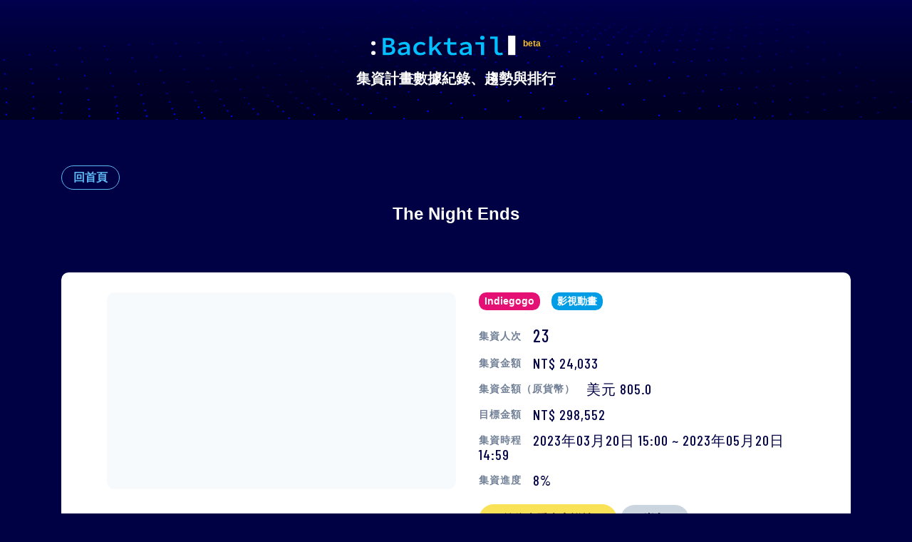

--- FILE ---
content_type: text/html; charset=utf-8
request_url: https://backtail.tw/projects/indiegogo-the-night-ends
body_size: 5528
content:
<!DOCTYPE html>
<html>
  <head>
    <title>Backtail | The Night Ends | 群眾集資趨勢分析</title>
    <meta name="viewport" content="width=device-width, initial-scale=1">
    <meta name="csrf-param" content="authenticity_token" />
<meta name="csrf-token" content="eKuyZBx3WvrD2UE+UpmFAmvnCaYUquJvTs/f0QhLTR4N40hwEx9vA54u7IjLn7/as9Id2cq2bZWCSqcnsn2rpA==" />
    

    <link rel="shortcut icon" href="/favicon.png">

    <meta property="description" content="Backtail 匯集了台灣群眾募資／集資計畫的贊助金額、人次數據、趨勢與排行資料，包含嘖嘖、flyingV、以及串接金流工具 Backme 貝殼集器的獨立集資專案網站，讓您快速了解最新、最熱門的群眾集資專案與市場趨勢！" />
<meta property="keywords" content="Backtail, 群眾募資, 數據, 趨勢, 排行" />
<link rel="canonical" href="https://backtail.tw/projects/indiegogo-the-night-ends" />
<meta property="og:url" content="https://backtail.tw/projects/indiegogo-the-night-ends" />
<meta property="og:title" content="Backtail | The Night Ends | 群眾集資趨勢分析" />
<meta property="og:type" content="site" />
<meta property="og:image" content="https://backtail.tw/og.png" />
<meta property="og:description" content="A missing best friend, a dark conspiracy, &amp; an epic love story converge before a London backdrop." />
<meta property="og:site_name" content="Backtail" />
<meta property="og:locale" content="zh_TW" />


    <link rel="stylesheet" media="all" href="/packs/css/application-698e36bc.css" />
    <link rel="stylesheet" media="all" href="/packs/css/application-framework-74a6351f.css" />

    <link href="https://fonts.googleapis.com/css?family=Barlow+Condensed:400,500,600|Lato:700|Noto+Sans+TC:400,700&display=swap" rel="stylesheet">
  </head>

  <body class="projects-show bg-indigo-900">
    <div class="min-vh-100 d-flex flex-column">
      <div class="flex-fill">
        
        <div
  style="
    background-image: url('/assets/header/wrap-be12234b400663a8e34fd676833e30c5bf7a56c9d30d8832176230507fc7b8c5.png');
    background-repeat: no-repeat;
  "
  class="bg-cover bg-top"
>
  <div class="container">
    <header class="py-12 text-center">
      <a href="/">
        <h1 class="font-family-brand font-size-9 font-weight-bold text-white mb-4">
          <img src="/assets/header/logo-c104254973a415e97d03da9c5d09adc5a0533962f54be9516cc3ec5cf50d2d4d.svg" />
          <sup class="font-size-2 align-super text-brand-yellow">beta</sup>
        </h1>
        <h2 class="font-size-5 font-weight-bold text-white">集資計畫數據紀錄、趨勢與排行</h2>
</a>    </header>
  </div>
</div>


        

<div class="bg-indigo-900 py-16" data-behavior="projects-show">
  <bt-modal center :active="isSharing" @close="onSharingModalClosing" v-cloak>
    <div class="px-2">
      <div class="bg-indigo-800 p-10 rounded-xl" style="width: 500px; max-width: 100%;">
        <div class="mod-form-group">
          <label for="embed-iframe" class="mod-form-label text-white font-size-4">嵌入</label>
          <textarea
            v-model="iframeCode"
            v-autoselect
            rows="8"
            autocomplete="off"
            autocapitalize="none"
            placeholder=""
            aria-describedby=""
            aria-labelledby="embed-iframe"
            class="mod-form-control font-mono"
            readonly
          ></textarea>
        </div>

        <div class="mod-form-group">
          <label class="mod-form-label text-white font-size-4">
            預設頁籤
          </label>

          <select v-model="iframeTarget" class="mod-form-control">
            <option value="backers">人次</option>
            <option value="raised">金額</option>
            <option value="ranking">排名</option>
          </select>
        </div>

        <div class="d-flex justify-content-end">
          <button v-clipboard="iframeCode" @click="onCopy" class="btn btn-primary">複製</button>
        </div>
      </div>
    </div>
  </bt-modal>

  <div class="container">
    <article class="scoped-project">
  <header
    class="
      mb-8
      md:mb-16
      position-relative
      text-left
      lg:text-center
    "
  >
    <div class="text-left mb-3 md:mb-4">
      <a class="btn btn-outline btn-info" href="/">回首頁</a>
    </div>

    <h1
      class="
        d-block
        font-size-6
        font-weight-bold
        text-white
        lh-base
      "
    >
      The Night Ends
    </h1>
  </header>

  <div
    class="
      w-100
      p-4
      md:py-7
      md:px-16
      bg-white
      rounded-xl
    "
  >
    <div class="row mb-8">
      <div class="col-12 md:col-6">
        <div class="mb-4 md:mb-0">
          <div
            title="The Night Ends"
            class="mod-img-ratio mod-img-ratio-9/16 bg-gray-100 rounded-xl overflow-hidden shadow-xl bg-center"
          >
            
          </div>
        </div>
      </div>

      <div class="col-12 md:col-6">
        <div class="pl-0 md:pl-8">
          <div class="mb-4">
            <div
              class="
              d-inline-block
              align-middle
              mr-3
            "
            >
              <span class="mod-badge" style="background-color: #e51073">Indiegogo</span>
            </div>

              <div
                class="
                  d-inline-block
                  align-middle
                  mr-3
                "
              >
                <a class="mod-badge" href="/categories/1">影視動畫</a>
              </div>
          </div>

          <div class="mb-4">
            <div class="py-2">
              <span class="scoped-project-dt">集資人次</span>
              <span class="scoped-project-dd font-size-6">
                23
              </span>
            </div>

            <div class="py-2">
              <span class="scoped-project-dt">集資金額</span>
              <span class="scoped-project-dd">
                NT$ 24,033
              </span>
            </div>

              <div class="py-2">
                <span class="scoped-project-dt">集資金額（原貨幣）</span>
                <span class="scoped-project-dd">
                  美元 805.0
                </span>
              </div>

            <div class="py-2">
              <span class="scoped-project-dt">目標金額</span>

                <span class="scoped-project-dd">
                  NT$ 298,552
                </span>
            </div>

            <div class="py-2">
              <span class="scoped-project-dt">集資時程</span>

                <span class="scoped-project-dd">
                    <time datetime="2023-03-20T15:00:00+08:00">2023年03月20日 15:00</time>
                  ~
                    <time datetime="2023-05-20T14:59:59+08:00">2023年05月20日 14:59</time>
                </span>
            </div>

            <div class="py-2">
              <span class="scoped-project-dt">集資進度</span>

                <span class="scoped-project-dd">
                  8%
                </span>
            </div>
          </div>

          <div>
            <a target="_blank" rel="nofollow noopener noreferrer" class="btn btn-primary btn-lg" data-track="[&quot;projects&quot;,&quot;visit&quot;,&quot;project site&quot;]" href="https://www.indiegogo.com/projects/the-night-ends">前往查看專案詳情</a>
            <button class="btn btn-default btn-lg d-none md:d-inline-block" @click="onSharing" data-track="[&quot;projects&quot;, &quot;open&quot;, &quot;embed&quot;]">嵌入</button>
            
          </div>
        </div>
      </div>
    </div>

    <div class="mod-alert mod-alert-warning mb-6">
      因數據擷取時間差或系統因素，每日紀錄非百分之百準確，請斟酌參考。
    </div>

    <div class="py-2">
      <div id="charts">
        <section class="mb-4">
          <h1 class="font-size-5 font-weight-bold text-center mb-4">
            贊助人次趨勢
          </h1>

          <bt-backers-chart :project="{&quot;id&quot;:199417,&quot;cid&quot;:&quot;indiegogo-the-night-ends&quot;,&quot;link&quot;:&quot;https://www.indiegogo.com/projects/the-night-ends&quot;,&quot;description&quot;:&quot;A missing best friend, a dark conspiracy, \u0026 an epic love story converge before a London backdrop.&quot;,&quot;raised&quot;:24033,&quot;goal&quot;:298552,&quot;platform&quot;:&quot;indiegogo&quot;,&quot;imageURL&quot;:null,&quot;title&quot;:&quot;The Night Ends&quot;,&quot;type&quot;:null,&quot;projectTypeText&quot;:&quot;群眾集資&quot;,&quot;categoryText&quot;:null,&quot;backers&quot;:23,&quot;raisedRankingRecord&quot;:{&quot;2023-03-22&quot;:5803,&quot;2023-03-23&quot;:5842,&quot;2023-03-24&quot;:5877,&quot;2023-03-25&quot;:5883,&quot;2023-03-26&quot;:5876,&quot;2023-03-27&quot;:5796,&quot;2023-03-28&quot;:5758,&quot;2023-03-29&quot;:5936,&quot;2023-03-30&quot;:5968,&quot;2023-03-31&quot;:5679,&quot;2023-04-01&quot;:5488,&quot;2023-04-02&quot;:5489,&quot;2023-04-03&quot;:5378,&quot;2023-04-04&quot;:5294,&quot;2023-04-05&quot;:5243,&quot;2023-04-06&quot;:5200,&quot;2023-04-07&quot;:5663,&quot;2023-04-08&quot;:5722,&quot;2023-04-09&quot;:5692,&quot;2023-04-10&quot;:5626,&quot;2023-04-11&quot;:5585,&quot;2023-04-12&quot;:5499,&quot;2023-04-13&quot;:4303,&quot;2023-04-14&quot;:4297,&quot;2023-04-15&quot;:4203,&quot;2023-04-16&quot;:4171,&quot;2023-04-17&quot;:4122,&quot;2023-04-18&quot;:4127,&quot;2023-04-19&quot;:4218,&quot;2023-04-20&quot;:4263,&quot;2023-04-21&quot;:4268,&quot;2023-04-22&quot;:4289,&quot;2023-04-23&quot;:4250,&quot;2023-04-24&quot;:4184,&quot;2023-04-25&quot;:4194,&quot;2023-04-26&quot;:4354,&quot;2023-04-27&quot;:4344,&quot;2023-04-28&quot;:4341,&quot;2023-04-29&quot;:4249,&quot;2023-04-30&quot;:3951,&quot;2023-05-01&quot;:3800,&quot;2023-05-02&quot;:3707,&quot;2023-05-03&quot;:3660,&quot;2023-05-04&quot;:3614,&quot;2023-05-05&quot;:3528,&quot;2023-05-06&quot;:3449,&quot;2023-05-07&quot;:3369,&quot;2023-05-08&quot;:3285,&quot;2023-05-09&quot;:3246,&quot;2023-05-10&quot;:3224,&quot;2023-05-11&quot;:3175,&quot;2023-05-12&quot;:3130,&quot;2023-05-13&quot;:3101,&quot;2023-05-14&quot;:3055,&quot;2023-05-15&quot;:2994,&quot;2023-05-16&quot;:3954,&quot;2023-05-17&quot;:4070,&quot;2023-05-18&quot;:4118,&quot;2023-05-19&quot;:4135,&quot;2023-05-20&quot;:4168},&quot;backersRankingRecord&quot;:{},&quot;taiwanRaisedRankingRecord&quot;:{},&quot;taiwanBackersRankingRecord&quot;:{},&quot;raisedAccumulator&quot;:{&quot;2023-03-21&quot;:0,&quot;2023-03-22&quot;:298,&quot;2023-04-12&quot;:18958,&quot;2023-04-13&quot;:18958,&quot;2023-04-14&quot;:18958,&quot;2023-04-15&quot;:19555,&quot;2023-04-16&quot;:19555,&quot;2023-04-19&quot;:19555,&quot;2023-04-20&quot;:19555,&quot;2023-04-21&quot;:19555,&quot;2023-04-23&quot;:19555,&quot;2023-04-24&quot;:19555,&quot;2023-04-26&quot;:21047,&quot;2023-04-27&quot;:21943,&quot;2023-04-28&quot;:21943,&quot;2023-04-29&quot;:21943,&quot;2023-05-03&quot;:22242,&quot;2023-05-04&quot;:22242,&quot;2023-05-06&quot;:23137,&quot;2023-05-07&quot;:23137,&quot;2023-05-08&quot;:23137,&quot;2023-05-09&quot;:23137,&quot;2023-05-11&quot;:23137,&quot;2023-05-12&quot;:23137,&quot;2023-05-13&quot;:23137,&quot;2023-05-14&quot;:23137,&quot;2023-05-15&quot;:24033,&quot;2023-05-16&quot;:24033,&quot;2023-05-17&quot;:24033,&quot;2023-05-18&quot;:24033,&quot;2023-05-20&quot;:24033},&quot;uncomputedRaisedAccumulator&quot;:{&quot;2023-03-21&quot;:0,&quot;2023-03-22&quot;:10,&quot;2023-04-12&quot;:635,&quot;2023-04-13&quot;:635,&quot;2023-04-14&quot;:635,&quot;2023-04-15&quot;:655,&quot;2023-04-16&quot;:655,&quot;2023-04-19&quot;:655,&quot;2023-04-20&quot;:655,&quot;2023-04-21&quot;:655,&quot;2023-04-23&quot;:655,&quot;2023-04-24&quot;:655,&quot;2023-04-26&quot;:705,&quot;2023-04-27&quot;:735,&quot;2023-04-28&quot;:735,&quot;2023-04-29&quot;:735,&quot;2023-05-03&quot;:745,&quot;2023-05-04&quot;:745,&quot;2023-05-06&quot;:775,&quot;2023-05-07&quot;:775,&quot;2023-05-08&quot;:775,&quot;2023-05-09&quot;:775,&quot;2023-05-11&quot;:775,&quot;2023-05-12&quot;:775,&quot;2023-05-13&quot;:775,&quot;2023-05-14&quot;:775,&quot;2023-05-15&quot;:805,&quot;2023-05-16&quot;:805,&quot;2023-05-17&quot;:805,&quot;2023-05-18&quot;:805,&quot;2023-05-20&quot;:805},&quot;backersAccumulator&quot;:{&quot;2023-03-21&quot;:0,&quot;2023-03-22&quot;:1,&quot;2023-04-12&quot;:13,&quot;2023-04-13&quot;:13,&quot;2023-04-14&quot;:13,&quot;2023-04-15&quot;:14,&quot;2023-04-16&quot;:14,&quot;2023-04-19&quot;:14,&quot;2023-04-20&quot;:14,&quot;2023-04-21&quot;:14,&quot;2023-04-23&quot;:14,&quot;2023-04-24&quot;:14,&quot;2023-04-26&quot;:16,&quot;2023-04-27&quot;:18,&quot;2023-04-28&quot;:18,&quot;2023-04-29&quot;:18,&quot;2023-05-03&quot;:19,&quot;2023-05-04&quot;:19,&quot;2023-05-06&quot;:21,&quot;2023-05-07&quot;:21,&quot;2023-05-08&quot;:21,&quot;2023-05-09&quot;:21,&quot;2023-05-11&quot;:21,&quot;2023-05-12&quot;:21,&quot;2023-05-13&quot;:21,&quot;2023-05-14&quot;:21,&quot;2023-05-15&quot;:23,&quot;2023-05-16&quot;:23,&quot;2023-05-17&quot;:23,&quot;2023-05-18&quot;:23,&quot;2023-05-20&quot;:23},&quot;startedAt&quot;:&quot;2023-03-20T15:00:00.000+08:00&quot;,&quot;endedAt&quot;:&quot;2023-05-20T14:59:59.000+08:00&quot;,&quot;updatedAt&quot;:&quot;2023-06-15T13:57:16.696+08:00&quot;}" />
        </section>

        <section class="mb-4">
          <h1 class="font-size-5 font-weight-bold text-center mb-4">
            集資金額趨勢
          </h1>

          <bt-raised-chart :project="{&quot;id&quot;:199417,&quot;cid&quot;:&quot;indiegogo-the-night-ends&quot;,&quot;link&quot;:&quot;https://www.indiegogo.com/projects/the-night-ends&quot;,&quot;description&quot;:&quot;A missing best friend, a dark conspiracy, \u0026 an epic love story converge before a London backdrop.&quot;,&quot;raised&quot;:24033,&quot;goal&quot;:298552,&quot;platform&quot;:&quot;indiegogo&quot;,&quot;imageURL&quot;:null,&quot;title&quot;:&quot;The Night Ends&quot;,&quot;type&quot;:null,&quot;projectTypeText&quot;:&quot;群眾集資&quot;,&quot;categoryText&quot;:null,&quot;backers&quot;:23,&quot;raisedRankingRecord&quot;:{&quot;2023-03-22&quot;:5803,&quot;2023-03-23&quot;:5842,&quot;2023-03-24&quot;:5877,&quot;2023-03-25&quot;:5883,&quot;2023-03-26&quot;:5876,&quot;2023-03-27&quot;:5796,&quot;2023-03-28&quot;:5758,&quot;2023-03-29&quot;:5936,&quot;2023-03-30&quot;:5968,&quot;2023-03-31&quot;:5679,&quot;2023-04-01&quot;:5488,&quot;2023-04-02&quot;:5489,&quot;2023-04-03&quot;:5378,&quot;2023-04-04&quot;:5294,&quot;2023-04-05&quot;:5243,&quot;2023-04-06&quot;:5200,&quot;2023-04-07&quot;:5663,&quot;2023-04-08&quot;:5722,&quot;2023-04-09&quot;:5692,&quot;2023-04-10&quot;:5626,&quot;2023-04-11&quot;:5585,&quot;2023-04-12&quot;:5499,&quot;2023-04-13&quot;:4303,&quot;2023-04-14&quot;:4297,&quot;2023-04-15&quot;:4203,&quot;2023-04-16&quot;:4171,&quot;2023-04-17&quot;:4122,&quot;2023-04-18&quot;:4127,&quot;2023-04-19&quot;:4218,&quot;2023-04-20&quot;:4263,&quot;2023-04-21&quot;:4268,&quot;2023-04-22&quot;:4289,&quot;2023-04-23&quot;:4250,&quot;2023-04-24&quot;:4184,&quot;2023-04-25&quot;:4194,&quot;2023-04-26&quot;:4354,&quot;2023-04-27&quot;:4344,&quot;2023-04-28&quot;:4341,&quot;2023-04-29&quot;:4249,&quot;2023-04-30&quot;:3951,&quot;2023-05-01&quot;:3800,&quot;2023-05-02&quot;:3707,&quot;2023-05-03&quot;:3660,&quot;2023-05-04&quot;:3614,&quot;2023-05-05&quot;:3528,&quot;2023-05-06&quot;:3449,&quot;2023-05-07&quot;:3369,&quot;2023-05-08&quot;:3285,&quot;2023-05-09&quot;:3246,&quot;2023-05-10&quot;:3224,&quot;2023-05-11&quot;:3175,&quot;2023-05-12&quot;:3130,&quot;2023-05-13&quot;:3101,&quot;2023-05-14&quot;:3055,&quot;2023-05-15&quot;:2994,&quot;2023-05-16&quot;:3954,&quot;2023-05-17&quot;:4070,&quot;2023-05-18&quot;:4118,&quot;2023-05-19&quot;:4135,&quot;2023-05-20&quot;:4168},&quot;backersRankingRecord&quot;:{},&quot;taiwanRaisedRankingRecord&quot;:{},&quot;taiwanBackersRankingRecord&quot;:{},&quot;raisedAccumulator&quot;:{&quot;2023-03-21&quot;:0,&quot;2023-03-22&quot;:298,&quot;2023-04-12&quot;:18958,&quot;2023-04-13&quot;:18958,&quot;2023-04-14&quot;:18958,&quot;2023-04-15&quot;:19555,&quot;2023-04-16&quot;:19555,&quot;2023-04-19&quot;:19555,&quot;2023-04-20&quot;:19555,&quot;2023-04-21&quot;:19555,&quot;2023-04-23&quot;:19555,&quot;2023-04-24&quot;:19555,&quot;2023-04-26&quot;:21047,&quot;2023-04-27&quot;:21943,&quot;2023-04-28&quot;:21943,&quot;2023-04-29&quot;:21943,&quot;2023-05-03&quot;:22242,&quot;2023-05-04&quot;:22242,&quot;2023-05-06&quot;:23137,&quot;2023-05-07&quot;:23137,&quot;2023-05-08&quot;:23137,&quot;2023-05-09&quot;:23137,&quot;2023-05-11&quot;:23137,&quot;2023-05-12&quot;:23137,&quot;2023-05-13&quot;:23137,&quot;2023-05-14&quot;:23137,&quot;2023-05-15&quot;:24033,&quot;2023-05-16&quot;:24033,&quot;2023-05-17&quot;:24033,&quot;2023-05-18&quot;:24033,&quot;2023-05-20&quot;:24033},&quot;uncomputedRaisedAccumulator&quot;:{&quot;2023-03-21&quot;:0,&quot;2023-03-22&quot;:10,&quot;2023-04-12&quot;:635,&quot;2023-04-13&quot;:635,&quot;2023-04-14&quot;:635,&quot;2023-04-15&quot;:655,&quot;2023-04-16&quot;:655,&quot;2023-04-19&quot;:655,&quot;2023-04-20&quot;:655,&quot;2023-04-21&quot;:655,&quot;2023-04-23&quot;:655,&quot;2023-04-24&quot;:655,&quot;2023-04-26&quot;:705,&quot;2023-04-27&quot;:735,&quot;2023-04-28&quot;:735,&quot;2023-04-29&quot;:735,&quot;2023-05-03&quot;:745,&quot;2023-05-04&quot;:745,&quot;2023-05-06&quot;:775,&quot;2023-05-07&quot;:775,&quot;2023-05-08&quot;:775,&quot;2023-05-09&quot;:775,&quot;2023-05-11&quot;:775,&quot;2023-05-12&quot;:775,&quot;2023-05-13&quot;:775,&quot;2023-05-14&quot;:775,&quot;2023-05-15&quot;:805,&quot;2023-05-16&quot;:805,&quot;2023-05-17&quot;:805,&quot;2023-05-18&quot;:805,&quot;2023-05-20&quot;:805},&quot;backersAccumulator&quot;:{&quot;2023-03-21&quot;:0,&quot;2023-03-22&quot;:1,&quot;2023-04-12&quot;:13,&quot;2023-04-13&quot;:13,&quot;2023-04-14&quot;:13,&quot;2023-04-15&quot;:14,&quot;2023-04-16&quot;:14,&quot;2023-04-19&quot;:14,&quot;2023-04-20&quot;:14,&quot;2023-04-21&quot;:14,&quot;2023-04-23&quot;:14,&quot;2023-04-24&quot;:14,&quot;2023-04-26&quot;:16,&quot;2023-04-27&quot;:18,&quot;2023-04-28&quot;:18,&quot;2023-04-29&quot;:18,&quot;2023-05-03&quot;:19,&quot;2023-05-04&quot;:19,&quot;2023-05-06&quot;:21,&quot;2023-05-07&quot;:21,&quot;2023-05-08&quot;:21,&quot;2023-05-09&quot;:21,&quot;2023-05-11&quot;:21,&quot;2023-05-12&quot;:21,&quot;2023-05-13&quot;:21,&quot;2023-05-14&quot;:21,&quot;2023-05-15&quot;:23,&quot;2023-05-16&quot;:23,&quot;2023-05-17&quot;:23,&quot;2023-05-18&quot;:23,&quot;2023-05-20&quot;:23},&quot;startedAt&quot;:&quot;2023-03-20T15:00:00.000+08:00&quot;,&quot;endedAt&quot;:&quot;2023-05-20T14:59:59.000+08:00&quot;,&quot;updatedAt&quot;:&quot;2023-06-15T13:57:16.696+08:00&quot;}" />
        </section>


          <section>
            <h1 class="font-size-5 font-weight-bold text-center mb-4">
              贊助人數排行（全球）
            </h1>

            <bt-ranking-chart :project="{&quot;id&quot;:199417,&quot;cid&quot;:&quot;indiegogo-the-night-ends&quot;,&quot;link&quot;:&quot;https://www.indiegogo.com/projects/the-night-ends&quot;,&quot;description&quot;:&quot;A missing best friend, a dark conspiracy, \u0026 an epic love story converge before a London backdrop.&quot;,&quot;raised&quot;:24033,&quot;goal&quot;:298552,&quot;platform&quot;:&quot;indiegogo&quot;,&quot;imageURL&quot;:null,&quot;title&quot;:&quot;The Night Ends&quot;,&quot;type&quot;:null,&quot;projectTypeText&quot;:&quot;群眾集資&quot;,&quot;categoryText&quot;:null,&quot;backers&quot;:23,&quot;raisedRankingRecord&quot;:{&quot;2023-03-22&quot;:5803,&quot;2023-03-23&quot;:5842,&quot;2023-03-24&quot;:5877,&quot;2023-03-25&quot;:5883,&quot;2023-03-26&quot;:5876,&quot;2023-03-27&quot;:5796,&quot;2023-03-28&quot;:5758,&quot;2023-03-29&quot;:5936,&quot;2023-03-30&quot;:5968,&quot;2023-03-31&quot;:5679,&quot;2023-04-01&quot;:5488,&quot;2023-04-02&quot;:5489,&quot;2023-04-03&quot;:5378,&quot;2023-04-04&quot;:5294,&quot;2023-04-05&quot;:5243,&quot;2023-04-06&quot;:5200,&quot;2023-04-07&quot;:5663,&quot;2023-04-08&quot;:5722,&quot;2023-04-09&quot;:5692,&quot;2023-04-10&quot;:5626,&quot;2023-04-11&quot;:5585,&quot;2023-04-12&quot;:5499,&quot;2023-04-13&quot;:4303,&quot;2023-04-14&quot;:4297,&quot;2023-04-15&quot;:4203,&quot;2023-04-16&quot;:4171,&quot;2023-04-17&quot;:4122,&quot;2023-04-18&quot;:4127,&quot;2023-04-19&quot;:4218,&quot;2023-04-20&quot;:4263,&quot;2023-04-21&quot;:4268,&quot;2023-04-22&quot;:4289,&quot;2023-04-23&quot;:4250,&quot;2023-04-24&quot;:4184,&quot;2023-04-25&quot;:4194,&quot;2023-04-26&quot;:4354,&quot;2023-04-27&quot;:4344,&quot;2023-04-28&quot;:4341,&quot;2023-04-29&quot;:4249,&quot;2023-04-30&quot;:3951,&quot;2023-05-01&quot;:3800,&quot;2023-05-02&quot;:3707,&quot;2023-05-03&quot;:3660,&quot;2023-05-04&quot;:3614,&quot;2023-05-05&quot;:3528,&quot;2023-05-06&quot;:3449,&quot;2023-05-07&quot;:3369,&quot;2023-05-08&quot;:3285,&quot;2023-05-09&quot;:3246,&quot;2023-05-10&quot;:3224,&quot;2023-05-11&quot;:3175,&quot;2023-05-12&quot;:3130,&quot;2023-05-13&quot;:3101,&quot;2023-05-14&quot;:3055,&quot;2023-05-15&quot;:2994,&quot;2023-05-16&quot;:3954,&quot;2023-05-17&quot;:4070,&quot;2023-05-18&quot;:4118,&quot;2023-05-19&quot;:4135,&quot;2023-05-20&quot;:4168},&quot;backersRankingRecord&quot;:{},&quot;taiwanRaisedRankingRecord&quot;:{},&quot;taiwanBackersRankingRecord&quot;:{},&quot;raisedAccumulator&quot;:{&quot;2023-03-21&quot;:0,&quot;2023-03-22&quot;:298,&quot;2023-04-12&quot;:18958,&quot;2023-04-13&quot;:18958,&quot;2023-04-14&quot;:18958,&quot;2023-04-15&quot;:19555,&quot;2023-04-16&quot;:19555,&quot;2023-04-19&quot;:19555,&quot;2023-04-20&quot;:19555,&quot;2023-04-21&quot;:19555,&quot;2023-04-23&quot;:19555,&quot;2023-04-24&quot;:19555,&quot;2023-04-26&quot;:21047,&quot;2023-04-27&quot;:21943,&quot;2023-04-28&quot;:21943,&quot;2023-04-29&quot;:21943,&quot;2023-05-03&quot;:22242,&quot;2023-05-04&quot;:22242,&quot;2023-05-06&quot;:23137,&quot;2023-05-07&quot;:23137,&quot;2023-05-08&quot;:23137,&quot;2023-05-09&quot;:23137,&quot;2023-05-11&quot;:23137,&quot;2023-05-12&quot;:23137,&quot;2023-05-13&quot;:23137,&quot;2023-05-14&quot;:23137,&quot;2023-05-15&quot;:24033,&quot;2023-05-16&quot;:24033,&quot;2023-05-17&quot;:24033,&quot;2023-05-18&quot;:24033,&quot;2023-05-20&quot;:24033},&quot;uncomputedRaisedAccumulator&quot;:{&quot;2023-03-21&quot;:0,&quot;2023-03-22&quot;:10,&quot;2023-04-12&quot;:635,&quot;2023-04-13&quot;:635,&quot;2023-04-14&quot;:635,&quot;2023-04-15&quot;:655,&quot;2023-04-16&quot;:655,&quot;2023-04-19&quot;:655,&quot;2023-04-20&quot;:655,&quot;2023-04-21&quot;:655,&quot;2023-04-23&quot;:655,&quot;2023-04-24&quot;:655,&quot;2023-04-26&quot;:705,&quot;2023-04-27&quot;:735,&quot;2023-04-28&quot;:735,&quot;2023-04-29&quot;:735,&quot;2023-05-03&quot;:745,&quot;2023-05-04&quot;:745,&quot;2023-05-06&quot;:775,&quot;2023-05-07&quot;:775,&quot;2023-05-08&quot;:775,&quot;2023-05-09&quot;:775,&quot;2023-05-11&quot;:775,&quot;2023-05-12&quot;:775,&quot;2023-05-13&quot;:775,&quot;2023-05-14&quot;:775,&quot;2023-05-15&quot;:805,&quot;2023-05-16&quot;:805,&quot;2023-05-17&quot;:805,&quot;2023-05-18&quot;:805,&quot;2023-05-20&quot;:805},&quot;backersAccumulator&quot;:{&quot;2023-03-21&quot;:0,&quot;2023-03-22&quot;:1,&quot;2023-04-12&quot;:13,&quot;2023-04-13&quot;:13,&quot;2023-04-14&quot;:13,&quot;2023-04-15&quot;:14,&quot;2023-04-16&quot;:14,&quot;2023-04-19&quot;:14,&quot;2023-04-20&quot;:14,&quot;2023-04-21&quot;:14,&quot;2023-04-23&quot;:14,&quot;2023-04-24&quot;:14,&quot;2023-04-26&quot;:16,&quot;2023-04-27&quot;:18,&quot;2023-04-28&quot;:18,&quot;2023-04-29&quot;:18,&quot;2023-05-03&quot;:19,&quot;2023-05-04&quot;:19,&quot;2023-05-06&quot;:21,&quot;2023-05-07&quot;:21,&quot;2023-05-08&quot;:21,&quot;2023-05-09&quot;:21,&quot;2023-05-11&quot;:21,&quot;2023-05-12&quot;:21,&quot;2023-05-13&quot;:21,&quot;2023-05-14&quot;:21,&quot;2023-05-15&quot;:23,&quot;2023-05-16&quot;:23,&quot;2023-05-17&quot;:23,&quot;2023-05-18&quot;:23,&quot;2023-05-20&quot;:23},&quot;startedAt&quot;:&quot;2023-03-20T15:00:00.000+08:00&quot;,&quot;endedAt&quot;:&quot;2023-05-20T14:59:59.000+08:00&quot;,&quot;updatedAt&quot;:&quot;2023-06-15T13:57:16.696+08:00&quot;}" />
          </section>
      </div>
    </div>
  </div>
</article>

  </div>
</div>

<script>
window.__sharedData = {
  project: {"id":199417,"cid":"indiegogo-the-night-ends","link":"https://www.indiegogo.com/projects/the-night-ends","description":"A missing best friend, a dark conspiracy, \u0026 an epic love story converge before a London backdrop.","raised":24033,"goal":298552,"platform":"indiegogo","imageURL":null,"title":"The Night Ends","type":null,"projectTypeText":"群眾集資","categoryText":null,"backers":23,"raisedRankingRecord":{"2023-03-22":5803,"2023-03-23":5842,"2023-03-24":5877,"2023-03-25":5883,"2023-03-26":5876,"2023-03-27":5796,"2023-03-28":5758,"2023-03-29":5936,"2023-03-30":5968,"2023-03-31":5679,"2023-04-01":5488,"2023-04-02":5489,"2023-04-03":5378,"2023-04-04":5294,"2023-04-05":5243,"2023-04-06":5200,"2023-04-07":5663,"2023-04-08":5722,"2023-04-09":5692,"2023-04-10":5626,"2023-04-11":5585,"2023-04-12":5499,"2023-04-13":4303,"2023-04-14":4297,"2023-04-15":4203,"2023-04-16":4171,"2023-04-17":4122,"2023-04-18":4127,"2023-04-19":4218,"2023-04-20":4263,"2023-04-21":4268,"2023-04-22":4289,"2023-04-23":4250,"2023-04-24":4184,"2023-04-25":4194,"2023-04-26":4354,"2023-04-27":4344,"2023-04-28":4341,"2023-04-29":4249,"2023-04-30":3951,"2023-05-01":3800,"2023-05-02":3707,"2023-05-03":3660,"2023-05-04":3614,"2023-05-05":3528,"2023-05-06":3449,"2023-05-07":3369,"2023-05-08":3285,"2023-05-09":3246,"2023-05-10":3224,"2023-05-11":3175,"2023-05-12":3130,"2023-05-13":3101,"2023-05-14":3055,"2023-05-15":2994,"2023-05-16":3954,"2023-05-17":4070,"2023-05-18":4118,"2023-05-19":4135,"2023-05-20":4168},"backersRankingRecord":{},"taiwanRaisedRankingRecord":{},"taiwanBackersRankingRecord":{},"raisedAccumulator":{"2023-03-21":0,"2023-03-22":298,"2023-04-12":18958,"2023-04-13":18958,"2023-04-14":18958,"2023-04-15":19555,"2023-04-16":19555,"2023-04-19":19555,"2023-04-20":19555,"2023-04-21":19555,"2023-04-23":19555,"2023-04-24":19555,"2023-04-26":21047,"2023-04-27":21943,"2023-04-28":21943,"2023-04-29":21943,"2023-05-03":22242,"2023-05-04":22242,"2023-05-06":23137,"2023-05-07":23137,"2023-05-08":23137,"2023-05-09":23137,"2023-05-11":23137,"2023-05-12":23137,"2023-05-13":23137,"2023-05-14":23137,"2023-05-15":24033,"2023-05-16":24033,"2023-05-17":24033,"2023-05-18":24033,"2023-05-20":24033},"uncomputedRaisedAccumulator":{"2023-03-21":0,"2023-03-22":10,"2023-04-12":635,"2023-04-13":635,"2023-04-14":635,"2023-04-15":655,"2023-04-16":655,"2023-04-19":655,"2023-04-20":655,"2023-04-21":655,"2023-04-23":655,"2023-04-24":655,"2023-04-26":705,"2023-04-27":735,"2023-04-28":735,"2023-04-29":735,"2023-05-03":745,"2023-05-04":745,"2023-05-06":775,"2023-05-07":775,"2023-05-08":775,"2023-05-09":775,"2023-05-11":775,"2023-05-12":775,"2023-05-13":775,"2023-05-14":775,"2023-05-15":805,"2023-05-16":805,"2023-05-17":805,"2023-05-18":805,"2023-05-20":805},"backersAccumulator":{"2023-03-21":0,"2023-03-22":1,"2023-04-12":13,"2023-04-13":13,"2023-04-14":13,"2023-04-15":14,"2023-04-16":14,"2023-04-19":14,"2023-04-20":14,"2023-04-21":14,"2023-04-23":14,"2023-04-24":14,"2023-04-26":16,"2023-04-27":18,"2023-04-28":18,"2023-04-29":18,"2023-05-03":19,"2023-05-04":19,"2023-05-06":21,"2023-05-07":21,"2023-05-08":21,"2023-05-09":21,"2023-05-11":21,"2023-05-12":21,"2023-05-13":21,"2023-05-14":21,"2023-05-15":23,"2023-05-16":23,"2023-05-17":23,"2023-05-18":23,"2023-05-20":23},"startedAt":"2023-03-20T15:00:00.000+08:00","endedAt":"2023-05-20T14:59:59.000+08:00","updatedAt":"2023-06-15T13:57:16.696+08:00"}
}
</script>

      </div>

      <footer class="site-footer bg-black text-center pt-8 pb-16">
  <div class="container">
    <ul class="d-flex flex-column md:flex-row justify-content-center py-3">
      <li>
        <a class="text-white font-size-3 px-4 py-2 md:py-0 d-inline-block" href="/about">關於 / 聯繫我們</a>
      </li>
      <li>
        <a class="text-white font-size-3 px-4 py-2 md:py-0 d-inline-block" href="/policy">隱私政策 / 服務條款</a>
      </li>
      <li>
        <a class="text-white font-size-3 px-4 py-2 md:py-0 d-inline-block" href="/issues/new">問題回報</a>
      </li>
      <li>
        <a href="https://chrome.google.com/webstore/detail/backtail-for-chrome/djmnfknodcchcmlmpffoipgbojjmoaop" class="text-white font-size-3 px-4 py-2 md:py-0 d-inline-block" rel="noopener" target="_blank">
          <span><span class="align-middle">Google Chrome 套件</span><svg class="align-middle pl-1 icon" fill="none" viewBox="0 0 24 24" stroke="currentColor"><path stroke-linecap="round" stroke-linejoin="round" stroke-width="2" d="M10 6H6a2 2 0 00-2 2v10a2 2 0 002 2h10a2 2 0 002-2v-4M14 4h6m0 0v6m0-6L10 14"/>
</svg></span>
        </a>
      </li>
    </ul>


    <div class="font-size-3 text-white pt-6">
      &copy;2026 by <a href="https://en.backer-founder.com" target="_blank" class="text-white">Backer-Founder</a>
    </div>
  </div>
</footer>

    </div>

    <script src="/packs/js/application-5c21cebe03a09164f1d3.js"></script>
    <script src="/packs/js/application-framework-79838a4752cab5d5ed95.js"></script>
      <!-- Global site tag (gtag.js) - Google Analytics -->
  <script async src="https://www.googletagmanager.com/gtag/js?id=UA-55626566-41"></script>
  <script>
    window.dataLayer = window.dataLayer || [];
    function gtag(){dataLayer.push(arguments);}
    gtag('js', new Date());

    gtag('config', 'UA-55626566-41');

  </script>

  <!-- Facebook Pixel Code -->
  <script>
    !function(f,b,e,v,n,t,s)
    {if(f.fbq)return;n=f.fbq=function(){n.callMethod?
    n.callMethod.apply(n,arguments):n.queue.push(arguments)};
    if(!f._fbq)f._fbq=n;n.push=n;n.loaded=!0;n.version='2.0';
    n.queue=[];t=b.createElement(e);t.async=!0;
    t.src=v;s=b.getElementsByTagName(e)[0];
    s.parentNode.insertBefore(t,s)}(window, document,'script',
    'https://connect.facebook.net/en_US/fbevents.js');
    fbq('init', '2854248431291886');
    fbq('track', 'PageView');
  </script>
  <noscript><img height="1" width="1" style="display:none"
    src="https://www.facebook.com/tr?id=2854248431291886&ev=PageView&noscript=1"
  /></noscript>
  <!-- End Facebook Pixel Code -->

  <script defer src="https://static.cloudflareinsights.com/beacon.min.js/vcd15cbe7772f49c399c6a5babf22c1241717689176015" integrity="sha512-ZpsOmlRQV6y907TI0dKBHq9Md29nnaEIPlkf84rnaERnq6zvWvPUqr2ft8M1aS28oN72PdrCzSjY4U6VaAw1EQ==" data-cf-beacon='{"version":"2024.11.0","token":"20f1503a7aba4f36ae7afd25b4530ca9","r":1,"server_timing":{"name":{"cfCacheStatus":true,"cfEdge":true,"cfExtPri":true,"cfL4":true,"cfOrigin":true,"cfSpeedBrain":true},"location_startswith":null}}' crossorigin="anonymous"></script>
</body>
</html>
